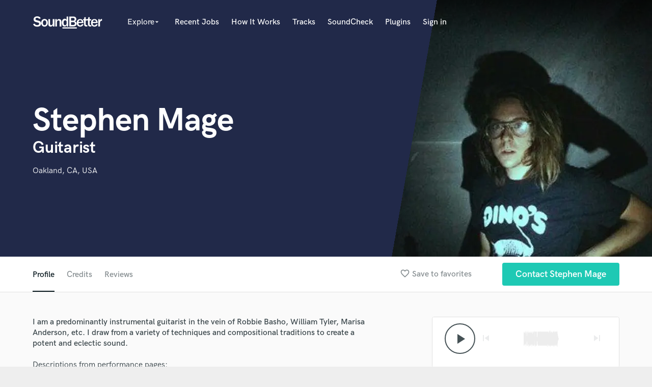

--- FILE ---
content_type: text/html; charset=utf-8
request_url: https://www.google.com/recaptcha/api2/anchor?ar=1&k=6Ldz1-ISAAAAAC-cNJnj4siHO0Gswu3die0mxASV&co=aHR0cHM6Ly9zb3VuZGJldHRlci5jb206NDQz&hl=en&v=PoyoqOPhxBO7pBk68S4YbpHZ&size=normal&anchor-ms=20000&execute-ms=30000&cb=du0kgv1j0wbg
body_size: 49356
content:
<!DOCTYPE HTML><html dir="ltr" lang="en"><head><meta http-equiv="Content-Type" content="text/html; charset=UTF-8">
<meta http-equiv="X-UA-Compatible" content="IE=edge">
<title>reCAPTCHA</title>
<style type="text/css">
/* cyrillic-ext */
@font-face {
  font-family: 'Roboto';
  font-style: normal;
  font-weight: 400;
  font-stretch: 100%;
  src: url(//fonts.gstatic.com/s/roboto/v48/KFO7CnqEu92Fr1ME7kSn66aGLdTylUAMa3GUBHMdazTgWw.woff2) format('woff2');
  unicode-range: U+0460-052F, U+1C80-1C8A, U+20B4, U+2DE0-2DFF, U+A640-A69F, U+FE2E-FE2F;
}
/* cyrillic */
@font-face {
  font-family: 'Roboto';
  font-style: normal;
  font-weight: 400;
  font-stretch: 100%;
  src: url(//fonts.gstatic.com/s/roboto/v48/KFO7CnqEu92Fr1ME7kSn66aGLdTylUAMa3iUBHMdazTgWw.woff2) format('woff2');
  unicode-range: U+0301, U+0400-045F, U+0490-0491, U+04B0-04B1, U+2116;
}
/* greek-ext */
@font-face {
  font-family: 'Roboto';
  font-style: normal;
  font-weight: 400;
  font-stretch: 100%;
  src: url(//fonts.gstatic.com/s/roboto/v48/KFO7CnqEu92Fr1ME7kSn66aGLdTylUAMa3CUBHMdazTgWw.woff2) format('woff2');
  unicode-range: U+1F00-1FFF;
}
/* greek */
@font-face {
  font-family: 'Roboto';
  font-style: normal;
  font-weight: 400;
  font-stretch: 100%;
  src: url(//fonts.gstatic.com/s/roboto/v48/KFO7CnqEu92Fr1ME7kSn66aGLdTylUAMa3-UBHMdazTgWw.woff2) format('woff2');
  unicode-range: U+0370-0377, U+037A-037F, U+0384-038A, U+038C, U+038E-03A1, U+03A3-03FF;
}
/* math */
@font-face {
  font-family: 'Roboto';
  font-style: normal;
  font-weight: 400;
  font-stretch: 100%;
  src: url(//fonts.gstatic.com/s/roboto/v48/KFO7CnqEu92Fr1ME7kSn66aGLdTylUAMawCUBHMdazTgWw.woff2) format('woff2');
  unicode-range: U+0302-0303, U+0305, U+0307-0308, U+0310, U+0312, U+0315, U+031A, U+0326-0327, U+032C, U+032F-0330, U+0332-0333, U+0338, U+033A, U+0346, U+034D, U+0391-03A1, U+03A3-03A9, U+03B1-03C9, U+03D1, U+03D5-03D6, U+03F0-03F1, U+03F4-03F5, U+2016-2017, U+2034-2038, U+203C, U+2040, U+2043, U+2047, U+2050, U+2057, U+205F, U+2070-2071, U+2074-208E, U+2090-209C, U+20D0-20DC, U+20E1, U+20E5-20EF, U+2100-2112, U+2114-2115, U+2117-2121, U+2123-214F, U+2190, U+2192, U+2194-21AE, U+21B0-21E5, U+21F1-21F2, U+21F4-2211, U+2213-2214, U+2216-22FF, U+2308-230B, U+2310, U+2319, U+231C-2321, U+2336-237A, U+237C, U+2395, U+239B-23B7, U+23D0, U+23DC-23E1, U+2474-2475, U+25AF, U+25B3, U+25B7, U+25BD, U+25C1, U+25CA, U+25CC, U+25FB, U+266D-266F, U+27C0-27FF, U+2900-2AFF, U+2B0E-2B11, U+2B30-2B4C, U+2BFE, U+3030, U+FF5B, U+FF5D, U+1D400-1D7FF, U+1EE00-1EEFF;
}
/* symbols */
@font-face {
  font-family: 'Roboto';
  font-style: normal;
  font-weight: 400;
  font-stretch: 100%;
  src: url(//fonts.gstatic.com/s/roboto/v48/KFO7CnqEu92Fr1ME7kSn66aGLdTylUAMaxKUBHMdazTgWw.woff2) format('woff2');
  unicode-range: U+0001-000C, U+000E-001F, U+007F-009F, U+20DD-20E0, U+20E2-20E4, U+2150-218F, U+2190, U+2192, U+2194-2199, U+21AF, U+21E6-21F0, U+21F3, U+2218-2219, U+2299, U+22C4-22C6, U+2300-243F, U+2440-244A, U+2460-24FF, U+25A0-27BF, U+2800-28FF, U+2921-2922, U+2981, U+29BF, U+29EB, U+2B00-2BFF, U+4DC0-4DFF, U+FFF9-FFFB, U+10140-1018E, U+10190-1019C, U+101A0, U+101D0-101FD, U+102E0-102FB, U+10E60-10E7E, U+1D2C0-1D2D3, U+1D2E0-1D37F, U+1F000-1F0FF, U+1F100-1F1AD, U+1F1E6-1F1FF, U+1F30D-1F30F, U+1F315, U+1F31C, U+1F31E, U+1F320-1F32C, U+1F336, U+1F378, U+1F37D, U+1F382, U+1F393-1F39F, U+1F3A7-1F3A8, U+1F3AC-1F3AF, U+1F3C2, U+1F3C4-1F3C6, U+1F3CA-1F3CE, U+1F3D4-1F3E0, U+1F3ED, U+1F3F1-1F3F3, U+1F3F5-1F3F7, U+1F408, U+1F415, U+1F41F, U+1F426, U+1F43F, U+1F441-1F442, U+1F444, U+1F446-1F449, U+1F44C-1F44E, U+1F453, U+1F46A, U+1F47D, U+1F4A3, U+1F4B0, U+1F4B3, U+1F4B9, U+1F4BB, U+1F4BF, U+1F4C8-1F4CB, U+1F4D6, U+1F4DA, U+1F4DF, U+1F4E3-1F4E6, U+1F4EA-1F4ED, U+1F4F7, U+1F4F9-1F4FB, U+1F4FD-1F4FE, U+1F503, U+1F507-1F50B, U+1F50D, U+1F512-1F513, U+1F53E-1F54A, U+1F54F-1F5FA, U+1F610, U+1F650-1F67F, U+1F687, U+1F68D, U+1F691, U+1F694, U+1F698, U+1F6AD, U+1F6B2, U+1F6B9-1F6BA, U+1F6BC, U+1F6C6-1F6CF, U+1F6D3-1F6D7, U+1F6E0-1F6EA, U+1F6F0-1F6F3, U+1F6F7-1F6FC, U+1F700-1F7FF, U+1F800-1F80B, U+1F810-1F847, U+1F850-1F859, U+1F860-1F887, U+1F890-1F8AD, U+1F8B0-1F8BB, U+1F8C0-1F8C1, U+1F900-1F90B, U+1F93B, U+1F946, U+1F984, U+1F996, U+1F9E9, U+1FA00-1FA6F, U+1FA70-1FA7C, U+1FA80-1FA89, U+1FA8F-1FAC6, U+1FACE-1FADC, U+1FADF-1FAE9, U+1FAF0-1FAF8, U+1FB00-1FBFF;
}
/* vietnamese */
@font-face {
  font-family: 'Roboto';
  font-style: normal;
  font-weight: 400;
  font-stretch: 100%;
  src: url(//fonts.gstatic.com/s/roboto/v48/KFO7CnqEu92Fr1ME7kSn66aGLdTylUAMa3OUBHMdazTgWw.woff2) format('woff2');
  unicode-range: U+0102-0103, U+0110-0111, U+0128-0129, U+0168-0169, U+01A0-01A1, U+01AF-01B0, U+0300-0301, U+0303-0304, U+0308-0309, U+0323, U+0329, U+1EA0-1EF9, U+20AB;
}
/* latin-ext */
@font-face {
  font-family: 'Roboto';
  font-style: normal;
  font-weight: 400;
  font-stretch: 100%;
  src: url(//fonts.gstatic.com/s/roboto/v48/KFO7CnqEu92Fr1ME7kSn66aGLdTylUAMa3KUBHMdazTgWw.woff2) format('woff2');
  unicode-range: U+0100-02BA, U+02BD-02C5, U+02C7-02CC, U+02CE-02D7, U+02DD-02FF, U+0304, U+0308, U+0329, U+1D00-1DBF, U+1E00-1E9F, U+1EF2-1EFF, U+2020, U+20A0-20AB, U+20AD-20C0, U+2113, U+2C60-2C7F, U+A720-A7FF;
}
/* latin */
@font-face {
  font-family: 'Roboto';
  font-style: normal;
  font-weight: 400;
  font-stretch: 100%;
  src: url(//fonts.gstatic.com/s/roboto/v48/KFO7CnqEu92Fr1ME7kSn66aGLdTylUAMa3yUBHMdazQ.woff2) format('woff2');
  unicode-range: U+0000-00FF, U+0131, U+0152-0153, U+02BB-02BC, U+02C6, U+02DA, U+02DC, U+0304, U+0308, U+0329, U+2000-206F, U+20AC, U+2122, U+2191, U+2193, U+2212, U+2215, U+FEFF, U+FFFD;
}
/* cyrillic-ext */
@font-face {
  font-family: 'Roboto';
  font-style: normal;
  font-weight: 500;
  font-stretch: 100%;
  src: url(//fonts.gstatic.com/s/roboto/v48/KFO7CnqEu92Fr1ME7kSn66aGLdTylUAMa3GUBHMdazTgWw.woff2) format('woff2');
  unicode-range: U+0460-052F, U+1C80-1C8A, U+20B4, U+2DE0-2DFF, U+A640-A69F, U+FE2E-FE2F;
}
/* cyrillic */
@font-face {
  font-family: 'Roboto';
  font-style: normal;
  font-weight: 500;
  font-stretch: 100%;
  src: url(//fonts.gstatic.com/s/roboto/v48/KFO7CnqEu92Fr1ME7kSn66aGLdTylUAMa3iUBHMdazTgWw.woff2) format('woff2');
  unicode-range: U+0301, U+0400-045F, U+0490-0491, U+04B0-04B1, U+2116;
}
/* greek-ext */
@font-face {
  font-family: 'Roboto';
  font-style: normal;
  font-weight: 500;
  font-stretch: 100%;
  src: url(//fonts.gstatic.com/s/roboto/v48/KFO7CnqEu92Fr1ME7kSn66aGLdTylUAMa3CUBHMdazTgWw.woff2) format('woff2');
  unicode-range: U+1F00-1FFF;
}
/* greek */
@font-face {
  font-family: 'Roboto';
  font-style: normal;
  font-weight: 500;
  font-stretch: 100%;
  src: url(//fonts.gstatic.com/s/roboto/v48/KFO7CnqEu92Fr1ME7kSn66aGLdTylUAMa3-UBHMdazTgWw.woff2) format('woff2');
  unicode-range: U+0370-0377, U+037A-037F, U+0384-038A, U+038C, U+038E-03A1, U+03A3-03FF;
}
/* math */
@font-face {
  font-family: 'Roboto';
  font-style: normal;
  font-weight: 500;
  font-stretch: 100%;
  src: url(//fonts.gstatic.com/s/roboto/v48/KFO7CnqEu92Fr1ME7kSn66aGLdTylUAMawCUBHMdazTgWw.woff2) format('woff2');
  unicode-range: U+0302-0303, U+0305, U+0307-0308, U+0310, U+0312, U+0315, U+031A, U+0326-0327, U+032C, U+032F-0330, U+0332-0333, U+0338, U+033A, U+0346, U+034D, U+0391-03A1, U+03A3-03A9, U+03B1-03C9, U+03D1, U+03D5-03D6, U+03F0-03F1, U+03F4-03F5, U+2016-2017, U+2034-2038, U+203C, U+2040, U+2043, U+2047, U+2050, U+2057, U+205F, U+2070-2071, U+2074-208E, U+2090-209C, U+20D0-20DC, U+20E1, U+20E5-20EF, U+2100-2112, U+2114-2115, U+2117-2121, U+2123-214F, U+2190, U+2192, U+2194-21AE, U+21B0-21E5, U+21F1-21F2, U+21F4-2211, U+2213-2214, U+2216-22FF, U+2308-230B, U+2310, U+2319, U+231C-2321, U+2336-237A, U+237C, U+2395, U+239B-23B7, U+23D0, U+23DC-23E1, U+2474-2475, U+25AF, U+25B3, U+25B7, U+25BD, U+25C1, U+25CA, U+25CC, U+25FB, U+266D-266F, U+27C0-27FF, U+2900-2AFF, U+2B0E-2B11, U+2B30-2B4C, U+2BFE, U+3030, U+FF5B, U+FF5D, U+1D400-1D7FF, U+1EE00-1EEFF;
}
/* symbols */
@font-face {
  font-family: 'Roboto';
  font-style: normal;
  font-weight: 500;
  font-stretch: 100%;
  src: url(//fonts.gstatic.com/s/roboto/v48/KFO7CnqEu92Fr1ME7kSn66aGLdTylUAMaxKUBHMdazTgWw.woff2) format('woff2');
  unicode-range: U+0001-000C, U+000E-001F, U+007F-009F, U+20DD-20E0, U+20E2-20E4, U+2150-218F, U+2190, U+2192, U+2194-2199, U+21AF, U+21E6-21F0, U+21F3, U+2218-2219, U+2299, U+22C4-22C6, U+2300-243F, U+2440-244A, U+2460-24FF, U+25A0-27BF, U+2800-28FF, U+2921-2922, U+2981, U+29BF, U+29EB, U+2B00-2BFF, U+4DC0-4DFF, U+FFF9-FFFB, U+10140-1018E, U+10190-1019C, U+101A0, U+101D0-101FD, U+102E0-102FB, U+10E60-10E7E, U+1D2C0-1D2D3, U+1D2E0-1D37F, U+1F000-1F0FF, U+1F100-1F1AD, U+1F1E6-1F1FF, U+1F30D-1F30F, U+1F315, U+1F31C, U+1F31E, U+1F320-1F32C, U+1F336, U+1F378, U+1F37D, U+1F382, U+1F393-1F39F, U+1F3A7-1F3A8, U+1F3AC-1F3AF, U+1F3C2, U+1F3C4-1F3C6, U+1F3CA-1F3CE, U+1F3D4-1F3E0, U+1F3ED, U+1F3F1-1F3F3, U+1F3F5-1F3F7, U+1F408, U+1F415, U+1F41F, U+1F426, U+1F43F, U+1F441-1F442, U+1F444, U+1F446-1F449, U+1F44C-1F44E, U+1F453, U+1F46A, U+1F47D, U+1F4A3, U+1F4B0, U+1F4B3, U+1F4B9, U+1F4BB, U+1F4BF, U+1F4C8-1F4CB, U+1F4D6, U+1F4DA, U+1F4DF, U+1F4E3-1F4E6, U+1F4EA-1F4ED, U+1F4F7, U+1F4F9-1F4FB, U+1F4FD-1F4FE, U+1F503, U+1F507-1F50B, U+1F50D, U+1F512-1F513, U+1F53E-1F54A, U+1F54F-1F5FA, U+1F610, U+1F650-1F67F, U+1F687, U+1F68D, U+1F691, U+1F694, U+1F698, U+1F6AD, U+1F6B2, U+1F6B9-1F6BA, U+1F6BC, U+1F6C6-1F6CF, U+1F6D3-1F6D7, U+1F6E0-1F6EA, U+1F6F0-1F6F3, U+1F6F7-1F6FC, U+1F700-1F7FF, U+1F800-1F80B, U+1F810-1F847, U+1F850-1F859, U+1F860-1F887, U+1F890-1F8AD, U+1F8B0-1F8BB, U+1F8C0-1F8C1, U+1F900-1F90B, U+1F93B, U+1F946, U+1F984, U+1F996, U+1F9E9, U+1FA00-1FA6F, U+1FA70-1FA7C, U+1FA80-1FA89, U+1FA8F-1FAC6, U+1FACE-1FADC, U+1FADF-1FAE9, U+1FAF0-1FAF8, U+1FB00-1FBFF;
}
/* vietnamese */
@font-face {
  font-family: 'Roboto';
  font-style: normal;
  font-weight: 500;
  font-stretch: 100%;
  src: url(//fonts.gstatic.com/s/roboto/v48/KFO7CnqEu92Fr1ME7kSn66aGLdTylUAMa3OUBHMdazTgWw.woff2) format('woff2');
  unicode-range: U+0102-0103, U+0110-0111, U+0128-0129, U+0168-0169, U+01A0-01A1, U+01AF-01B0, U+0300-0301, U+0303-0304, U+0308-0309, U+0323, U+0329, U+1EA0-1EF9, U+20AB;
}
/* latin-ext */
@font-face {
  font-family: 'Roboto';
  font-style: normal;
  font-weight: 500;
  font-stretch: 100%;
  src: url(//fonts.gstatic.com/s/roboto/v48/KFO7CnqEu92Fr1ME7kSn66aGLdTylUAMa3KUBHMdazTgWw.woff2) format('woff2');
  unicode-range: U+0100-02BA, U+02BD-02C5, U+02C7-02CC, U+02CE-02D7, U+02DD-02FF, U+0304, U+0308, U+0329, U+1D00-1DBF, U+1E00-1E9F, U+1EF2-1EFF, U+2020, U+20A0-20AB, U+20AD-20C0, U+2113, U+2C60-2C7F, U+A720-A7FF;
}
/* latin */
@font-face {
  font-family: 'Roboto';
  font-style: normal;
  font-weight: 500;
  font-stretch: 100%;
  src: url(//fonts.gstatic.com/s/roboto/v48/KFO7CnqEu92Fr1ME7kSn66aGLdTylUAMa3yUBHMdazQ.woff2) format('woff2');
  unicode-range: U+0000-00FF, U+0131, U+0152-0153, U+02BB-02BC, U+02C6, U+02DA, U+02DC, U+0304, U+0308, U+0329, U+2000-206F, U+20AC, U+2122, U+2191, U+2193, U+2212, U+2215, U+FEFF, U+FFFD;
}
/* cyrillic-ext */
@font-face {
  font-family: 'Roboto';
  font-style: normal;
  font-weight: 900;
  font-stretch: 100%;
  src: url(//fonts.gstatic.com/s/roboto/v48/KFO7CnqEu92Fr1ME7kSn66aGLdTylUAMa3GUBHMdazTgWw.woff2) format('woff2');
  unicode-range: U+0460-052F, U+1C80-1C8A, U+20B4, U+2DE0-2DFF, U+A640-A69F, U+FE2E-FE2F;
}
/* cyrillic */
@font-face {
  font-family: 'Roboto';
  font-style: normal;
  font-weight: 900;
  font-stretch: 100%;
  src: url(//fonts.gstatic.com/s/roboto/v48/KFO7CnqEu92Fr1ME7kSn66aGLdTylUAMa3iUBHMdazTgWw.woff2) format('woff2');
  unicode-range: U+0301, U+0400-045F, U+0490-0491, U+04B0-04B1, U+2116;
}
/* greek-ext */
@font-face {
  font-family: 'Roboto';
  font-style: normal;
  font-weight: 900;
  font-stretch: 100%;
  src: url(//fonts.gstatic.com/s/roboto/v48/KFO7CnqEu92Fr1ME7kSn66aGLdTylUAMa3CUBHMdazTgWw.woff2) format('woff2');
  unicode-range: U+1F00-1FFF;
}
/* greek */
@font-face {
  font-family: 'Roboto';
  font-style: normal;
  font-weight: 900;
  font-stretch: 100%;
  src: url(//fonts.gstatic.com/s/roboto/v48/KFO7CnqEu92Fr1ME7kSn66aGLdTylUAMa3-UBHMdazTgWw.woff2) format('woff2');
  unicode-range: U+0370-0377, U+037A-037F, U+0384-038A, U+038C, U+038E-03A1, U+03A3-03FF;
}
/* math */
@font-face {
  font-family: 'Roboto';
  font-style: normal;
  font-weight: 900;
  font-stretch: 100%;
  src: url(//fonts.gstatic.com/s/roboto/v48/KFO7CnqEu92Fr1ME7kSn66aGLdTylUAMawCUBHMdazTgWw.woff2) format('woff2');
  unicode-range: U+0302-0303, U+0305, U+0307-0308, U+0310, U+0312, U+0315, U+031A, U+0326-0327, U+032C, U+032F-0330, U+0332-0333, U+0338, U+033A, U+0346, U+034D, U+0391-03A1, U+03A3-03A9, U+03B1-03C9, U+03D1, U+03D5-03D6, U+03F0-03F1, U+03F4-03F5, U+2016-2017, U+2034-2038, U+203C, U+2040, U+2043, U+2047, U+2050, U+2057, U+205F, U+2070-2071, U+2074-208E, U+2090-209C, U+20D0-20DC, U+20E1, U+20E5-20EF, U+2100-2112, U+2114-2115, U+2117-2121, U+2123-214F, U+2190, U+2192, U+2194-21AE, U+21B0-21E5, U+21F1-21F2, U+21F4-2211, U+2213-2214, U+2216-22FF, U+2308-230B, U+2310, U+2319, U+231C-2321, U+2336-237A, U+237C, U+2395, U+239B-23B7, U+23D0, U+23DC-23E1, U+2474-2475, U+25AF, U+25B3, U+25B7, U+25BD, U+25C1, U+25CA, U+25CC, U+25FB, U+266D-266F, U+27C0-27FF, U+2900-2AFF, U+2B0E-2B11, U+2B30-2B4C, U+2BFE, U+3030, U+FF5B, U+FF5D, U+1D400-1D7FF, U+1EE00-1EEFF;
}
/* symbols */
@font-face {
  font-family: 'Roboto';
  font-style: normal;
  font-weight: 900;
  font-stretch: 100%;
  src: url(//fonts.gstatic.com/s/roboto/v48/KFO7CnqEu92Fr1ME7kSn66aGLdTylUAMaxKUBHMdazTgWw.woff2) format('woff2');
  unicode-range: U+0001-000C, U+000E-001F, U+007F-009F, U+20DD-20E0, U+20E2-20E4, U+2150-218F, U+2190, U+2192, U+2194-2199, U+21AF, U+21E6-21F0, U+21F3, U+2218-2219, U+2299, U+22C4-22C6, U+2300-243F, U+2440-244A, U+2460-24FF, U+25A0-27BF, U+2800-28FF, U+2921-2922, U+2981, U+29BF, U+29EB, U+2B00-2BFF, U+4DC0-4DFF, U+FFF9-FFFB, U+10140-1018E, U+10190-1019C, U+101A0, U+101D0-101FD, U+102E0-102FB, U+10E60-10E7E, U+1D2C0-1D2D3, U+1D2E0-1D37F, U+1F000-1F0FF, U+1F100-1F1AD, U+1F1E6-1F1FF, U+1F30D-1F30F, U+1F315, U+1F31C, U+1F31E, U+1F320-1F32C, U+1F336, U+1F378, U+1F37D, U+1F382, U+1F393-1F39F, U+1F3A7-1F3A8, U+1F3AC-1F3AF, U+1F3C2, U+1F3C4-1F3C6, U+1F3CA-1F3CE, U+1F3D4-1F3E0, U+1F3ED, U+1F3F1-1F3F3, U+1F3F5-1F3F7, U+1F408, U+1F415, U+1F41F, U+1F426, U+1F43F, U+1F441-1F442, U+1F444, U+1F446-1F449, U+1F44C-1F44E, U+1F453, U+1F46A, U+1F47D, U+1F4A3, U+1F4B0, U+1F4B3, U+1F4B9, U+1F4BB, U+1F4BF, U+1F4C8-1F4CB, U+1F4D6, U+1F4DA, U+1F4DF, U+1F4E3-1F4E6, U+1F4EA-1F4ED, U+1F4F7, U+1F4F9-1F4FB, U+1F4FD-1F4FE, U+1F503, U+1F507-1F50B, U+1F50D, U+1F512-1F513, U+1F53E-1F54A, U+1F54F-1F5FA, U+1F610, U+1F650-1F67F, U+1F687, U+1F68D, U+1F691, U+1F694, U+1F698, U+1F6AD, U+1F6B2, U+1F6B9-1F6BA, U+1F6BC, U+1F6C6-1F6CF, U+1F6D3-1F6D7, U+1F6E0-1F6EA, U+1F6F0-1F6F3, U+1F6F7-1F6FC, U+1F700-1F7FF, U+1F800-1F80B, U+1F810-1F847, U+1F850-1F859, U+1F860-1F887, U+1F890-1F8AD, U+1F8B0-1F8BB, U+1F8C0-1F8C1, U+1F900-1F90B, U+1F93B, U+1F946, U+1F984, U+1F996, U+1F9E9, U+1FA00-1FA6F, U+1FA70-1FA7C, U+1FA80-1FA89, U+1FA8F-1FAC6, U+1FACE-1FADC, U+1FADF-1FAE9, U+1FAF0-1FAF8, U+1FB00-1FBFF;
}
/* vietnamese */
@font-face {
  font-family: 'Roboto';
  font-style: normal;
  font-weight: 900;
  font-stretch: 100%;
  src: url(//fonts.gstatic.com/s/roboto/v48/KFO7CnqEu92Fr1ME7kSn66aGLdTylUAMa3OUBHMdazTgWw.woff2) format('woff2');
  unicode-range: U+0102-0103, U+0110-0111, U+0128-0129, U+0168-0169, U+01A0-01A1, U+01AF-01B0, U+0300-0301, U+0303-0304, U+0308-0309, U+0323, U+0329, U+1EA0-1EF9, U+20AB;
}
/* latin-ext */
@font-face {
  font-family: 'Roboto';
  font-style: normal;
  font-weight: 900;
  font-stretch: 100%;
  src: url(//fonts.gstatic.com/s/roboto/v48/KFO7CnqEu92Fr1ME7kSn66aGLdTylUAMa3KUBHMdazTgWw.woff2) format('woff2');
  unicode-range: U+0100-02BA, U+02BD-02C5, U+02C7-02CC, U+02CE-02D7, U+02DD-02FF, U+0304, U+0308, U+0329, U+1D00-1DBF, U+1E00-1E9F, U+1EF2-1EFF, U+2020, U+20A0-20AB, U+20AD-20C0, U+2113, U+2C60-2C7F, U+A720-A7FF;
}
/* latin */
@font-face {
  font-family: 'Roboto';
  font-style: normal;
  font-weight: 900;
  font-stretch: 100%;
  src: url(//fonts.gstatic.com/s/roboto/v48/KFO7CnqEu92Fr1ME7kSn66aGLdTylUAMa3yUBHMdazQ.woff2) format('woff2');
  unicode-range: U+0000-00FF, U+0131, U+0152-0153, U+02BB-02BC, U+02C6, U+02DA, U+02DC, U+0304, U+0308, U+0329, U+2000-206F, U+20AC, U+2122, U+2191, U+2193, U+2212, U+2215, U+FEFF, U+FFFD;
}

</style>
<link rel="stylesheet" type="text/css" href="https://www.gstatic.com/recaptcha/releases/PoyoqOPhxBO7pBk68S4YbpHZ/styles__ltr.css">
<script nonce="kpEb7D-GAc90AnjMlRF9DA" type="text/javascript">window['__recaptcha_api'] = 'https://www.google.com/recaptcha/api2/';</script>
<script type="text/javascript" src="https://www.gstatic.com/recaptcha/releases/PoyoqOPhxBO7pBk68S4YbpHZ/recaptcha__en.js" nonce="kpEb7D-GAc90AnjMlRF9DA">
      
    </script></head>
<body><div id="rc-anchor-alert" class="rc-anchor-alert"></div>
<input type="hidden" id="recaptcha-token" value="[base64]">
<script type="text/javascript" nonce="kpEb7D-GAc90AnjMlRF9DA">
      recaptcha.anchor.Main.init("[\x22ainput\x22,[\x22bgdata\x22,\x22\x22,\[base64]/[base64]/[base64]/KE4oMTI0LHYsdi5HKSxMWihsLHYpKTpOKDEyNCx2LGwpLFYpLHYpLFQpKSxGKDE3MSx2KX0scjc9ZnVuY3Rpb24obCl7cmV0dXJuIGx9LEM9ZnVuY3Rpb24obCxWLHYpe04odixsLFYpLFZbYWtdPTI3OTZ9LG49ZnVuY3Rpb24obCxWKXtWLlg9KChWLlg/[base64]/[base64]/[base64]/[base64]/[base64]/[base64]/[base64]/[base64]/[base64]/[base64]/[base64]\\u003d\x22,\[base64]\x22,\[base64]/DrsKqIBgmFj/ClcKZDMOowo3DtMOFfsKbw4w5NsKGwqIMwrPCpMKmSG1wwpkzw5FDwoUKw6vDhsK0T8K2wrdWZQDCi0cbw4AfYwMKwog9w6XDpMOUwoLDkcKQw64zwoBTGE/DuMKCwoPDjHzClMOxbMKSw6vCv8KDScKZLsOQTCTDjMKhVXrDu8KVDMOVUE/Ct8O0WcOCw4hbfMKDw6fCp1FPwqk0RCUCwpDDkEnDjcOJwpDDvMKRHwxbw6TDmMOiwpfCvHXCthVEwrt+W8O/YsOewpnCj8KKwp3CmEXCtMOeS8KgKcKowrDDgGthf1h7YMKYbsKIMsK/wrnCjMOrw7Uew65Kw63CiQcMwoXCkEvDuHvCgE7Ct147w7PDiMK2IcKUwqdFdxcfwovClsO0JXnCg2BAwo0Cw6dACMKBdG8EU8K6DWHDlhRdwqATwoPDlsONbcKVHcOAwrt5w73CvsKlb8KNaMKwQ8KUNFoqwrzCm8KcJT7ChV/DrMK9c0ANRjQEDQvCgsOjNsOhw6NKHsKGw4BYF0bClj3Co3zCkWDCvcOnUgnDssO/JcKfw68rb8KwLjXCtsKUOB4TRMKsNi5ww4RQWMKAcRLDhMOqwqTCpR11VsK1XQszwpEvw6/ChMO/MMK4UMOzw6ZEwpzDgcKbw7vDtVwLH8O4wqt+wqHDpGMqw53DmwTCtMKbwo4CwrvDhQfDkRF/w5ZOZMKzw77Cg03DjMKqwoXDjcOHw7soIcOewoczP8KlXsKKYsKUwq3DvwZ6w6FrTF8lLUwnQQ/DncKhISXDhsOqasOVw5bCnxLDqcK1bh8bLcO4TwsHU8OIOTXDig89M8Klw53CksKfLFjDjF/DoMOXwrHCg8K3ccKhw7LCug/[base64]/[base64]/w7XDgkZkVMK5OsKgw7V1wrrCkMKIw6RKcQtnw47DnlhtAQzCqWQHMsKew5UewqnCrApZworDjgnDkcO5wrrDr8O1w6PDpsKtwpJAScKdDQrChMOrGcKXVcKMwow3w5TDukZ9wq3DkU1bw6nDsV5iVQ/[base64]/aDtGwobDphbCpMO8w4A6wqPCtmjDoC8/e2XDuQrDjlw1a0bDry3Cj8KXwpXCgsKWwrwrS8OmHcOPwpTDlizDlWbDnSPCnhfDu3HCjMOQw6RFwq5Vw7ZWTgjCkcOfwqPDpMO+w5bCh3zDhcOBw7pMPgonwpk+w4NDSQbCl8Obw7k3wrV3Mw/DicKEYcK6cV8mwrZ2aU3CncKLwprDo8OAXUXCtC/[base64]/[base64]/CjhLDgTbDv1RyMsO3OzASw7HCosOWFsKGA2MfFMKlw70Rwp3DtcOfd8OzRHbDvE7CusK2NcOTR8Kzw5cNwrrCuiwhSsK/[base64]/CnsOBEsKiwrIsw7/ChGXCiMOfHgDCl8Ovwo/CgGQ6w5QHwo/ChXDCn8OLw7dewqo/[base64]/[base64]/DsSDCpcKcwoszXxcVOH83wpQHw5cbw7VFw55zNCUqEGzCmycswp9/wq9Bw6PCicO7w5bDuAzCh8KaExrDpCrDmMKPwqZqwo00bzTCncO/[base64]/P8KfYUXDnRDDhXVsw6TCgsKww7BQPWAlOcOzB1HCtsKhwpDDuWdJfsOIVTnCgnJGwr7CssKxRyXDjXV1w4/CvgXCv251AlbCrjUOAFARM8OXw7LDsAHCiMK1Hldbw7lnwqvDpFAcL8OeIDjDg3YTw5PCnQo/[base64]/DmMKCwoV6woHDtGTDlSPDqyU1C8KULx5WNcKrE8Kqw5LDgcKYdVBXw7rDqcKMwpFFw7XCtsK3YWLDosKnVQnDnk0xwr8XasKdZ1Rsw5U5wosiwpvDthbDmhEtw5LDocKywo1ARMOfw47DvcKiwp/[base64]/ClmnDncKTM3lFw6/DiCB+wppMIy/DsQRNwpXDry7CjU1veHlcwq/[base64]/PMOFa8Kgwq/DocKkXRlfw6jClcOjCRbDtcOjJcKofsOuwpBsw5h5S8OdwpDDrcOEZMKoPxfCvhrCi8OPwqtVwqN2w4sow4nCpgPDoG3CjAXCsCzDpMO7TMObwonDssO3wq7DpMOlwq3DsWoUdsOWJijCrSUvwoPDr1AIw7E/O2zDoUjCvnTCrcOSJsO0C8OHRcODawUBOX0pwoRAHsKEwrrChX0zw5MZw7DDgcKeSsOCw50Tw5PDnRDClhA2JS/Dp0PCiQkfw7A5w7EJVzjDncO4w5HDk8OJw6MjwqzDsMOtw6VIwpcZfcO/bcOSDcKmdsOSwrjCusOEw7fDmsKIZmpkN3slwoHCscKyE1DDlmt1DMKnI8Oxw4PChcK2MMOtAsK5wobDt8O2wpHDscOoeAF/w4kVwr07Z8KLJ8OcU8Ogw75qDMOrH0fCqnzDtMKCwotTYATCqifDsMKuYMOYCcO1KMO5w6l/KsK0Pm8nGBrDunTDtMK7w4VGLlnDm2VBbAE8ex0xAcO8wrjCk8ORXsOPYXwzDWXCmsOwZ8OfXMKYwp4tCcKvwrJ/Q8O9wpImDVgtKi4XRFM6SsOcaVfCtkfCmQoLw7lYwp/CjcOoFU09w5xLa8KtwofCjsKQw7HCqsOxw53DjMOpIsO9wr9ywr/Cg1PCgcKjXMOJecOLCgHCnWFRw7s0WsKTwrbDgGkEwr0VRsKIHkXDqsOqw4JuwpLCgmwkw6fCukZ4w5/DoSYQwrE9w6loKWPClsO7I8OCw40iwo/CqcK+w5zCpDLDmsK5TsKmw6rCjsKySMO6wqTCg2TDn8KMMgXDuToqYMOhwpTCjcO4KzRZwr5AwrUOJnk9bMKRwoPDhMKjwp7CvFnCrcOrw4xSFgDCvcKRSsKBwoHCqAQ3wqLClcOewoIrCMOPwq9PNsKjZSLCgcOIGwHChWDCmS/DngjDlMOFw5c7wr/Dq15MTCZSw5bDrknCgzJnIk80FsOOXsKGVmnDj8OrP28JUyPDjk3DtMO/w78nwrLDoMK+wrknw7oxw7jCvwjDtsKkb1bCgxvClkIXwo/DoMKnw7hvdcOyw4rCi30mw7vCpMKmwpIHw7vCgH5vdsOvHSbDi8KhIcOXw5oWw540FCLDjsOZBiXCsTxAw7EBEMOwwr/Dv37DkMKDwpEJw5/DnxgcwqcLw4nCoh/DnlTDi8K/w4HCnHjDmcKiwofCocObwr0bw6/DsihOTEpTwqdRJsKWYsK5OsOXwpVTawTCqFPDtDHDs8KnemfDoMOnwpXCjw9Fw7jCl8OGRXbCtEQRHsK/ZwbCg1sXGnF5AMOJGm45akjDuUnDjG/[base64]/DgELCoTwiDFzCusKJw5bClxFRw5rDtsKQMl1/w5/CtjU7wq3Dol1Cwq/DhMKWd8K3w6J0w7sRA8ONBh/[base64]/DpSvDkxvCksKSCzzDpQHCs2jDscKAwpDCmR0VF29gciscS8K4ecOtw4nCr2LDnHsgw67CrExdFHPDmSDDssORwrPCtGwCUsOswqopw6tpwqbDvcKew4czfcOHGyERwp1qw6fCjcK/[base64]/Di8ObKsKWHcO9woPDoRo5XF7DlmMsw710wonDtMKpGsK8E8KgOsOew6rCi8OpwpViw54Aw7/DvnbCvhkIYE5kw4EIw5PCvjtCfT4bfSc5wos2fHRJFMOSwo3CgnzCpgUKH8Otw4R5w7w7wqfDuMOJwpI+NWTDjMKSFVrCsU8WwppywrLChMK6U8Osw7NRworCkF9HI8Klw5jCulfDjx/Du8KDw5VXw6lxK0gew7nDqcKlw57Cqxx1wovDk8KUwrFcA2xDwovDikTCkCJvw6XDuiTDoXBDw6zDrTLClUcvw5bCpyvDlcOMc8ODdsKZw7TDtxXCqcOBecOxVXZXwq/Dm3PCu8KCwp/[base64]/w6cgAsO9WSjDt8KbRcOiwpdMScOVw6bCh8O5VjvDicKPwo1vwqHChsOgRFssE8KYw5bDgcKDwp8QEXtfFw9BwqHClcK/wobDucOAXMKnCMKZwoLDh8OFC0tRwo44w7NUDQx3w7PChWHCvg0IZMO3w5tJPnEbwrnCp8K/IWDDs0k3fyF2b8K8f8Krwq7DgMOtw4IyIsOgwonDtMOrwpozEUQDW8Kfw5dhHcKOKAnCtX/[base64]/[base64]/CjcKxwpLCgMKBw6XClh3Cu0jDssKvQ8KJw67CtsKNG8K+w4LCsSZ2wrExG8KXw5AowpdFwovCjMKfD8KywrBIwr4LAgHDvcO5w5zDukwFwrbDt8KNE8O+wqQWwqvDuSvDmMKEw5LCrMKbBADDpB3DksO1w4IDwqbDlMKNwotiw70aJ1HDp0XCknbDu8O4J8Kuw7APEA/CrMOhwoZPcDfDi8OXw67DgnTDgMOzwoPDisKARz9vC8KkERbCn8O8w5AnKcKNwolDwpwcw5jCiMKeTEfCrsOCV2w2GMOzw6Z6PXFzNwDCj1PDki4qw5J0wrlzJy0zMcOcwo5VLDbCtyfDq081w6dMd2LClMOnBEHCuMKzRnfDrMKywpVaUH5JLUEjKQXDn8OZwr/[base64]/CkSvChmDDvFjDvcKjeMKgbDh2wpXDpUTDujY6dEjCkjnDscOswrvDjsOgT3tCwr/DhsKodEfChcKgw4QRw4sRcMKJJ8KPPsO3wqUNScOcw6krw5nDinMKBwpBJ8Oaw69UG8OvQwMCO2glSsKkXsO9wrI+w7omwpILZsO8LcKXMsOsTWTCigZvw7Nswo3CmsKrTzJpeMKywq04dFTDqX7CvBDDtDBGIy7Csj4ZfsKUEsKHGXjCo8K/wrHCvEbDgsOsw6c6WTpNwrx1w7/CvklEw6LDnX0Ufz/[base64]/C8OAw6sfw6M3KyFswq4/wp9mXz7DhSIDEsKTDMOpccKswoMFw74PwonChkxwT3TDl1JJwrBODDpjBsKPw7DDqnQ8TGzCimzClsOnO8OUw57DmcOfQiQJECBWQU/DinDCk1DDhAQ6w4paw4gtwqpTSh8fCsKZRTdZw4J4FAjCq8KnGGbCscO6acK7d8O5wonCucK9wpcMw4pDwrc2XsOEScKWw4bDhsOuwqUWJ8Khw4tOwqLCjsOhP8OywqNgwqpNTH9jWT0Rwr7DtsK/DMKiwoU/[base64]/ClcKvcsO2wrLDkncyGMODbMKRwrl4w4jDgcOEXmTDqcKrGDPCqcOpeMK3Fyxxw7/CjgzDjHXDnsK1w5vCjMK7bFYuIsOKw45YQEFcwqrCtDMZdsOJw6PChMKzRlPDgR87XDXCtyjDh8KKwrDCmTvCjMK7w4nCs0LCtSHDim83RMO3MjtjOl/[base64]/DoyDCicKNf8K/[base64]/Dp8KPw5dyOsKFDx1WwoUhBsKRw4/DgBZ/wp/Dgmouwrs4wrHCq8OjwoTCicOxw4zDuEszwoDDtR4Obg7CosKtw4UUElskEW/DliTCplEiw5UlwrPCiyIowpvCtgPDiXXCjsOifQbDtUPDgT4XTzjDtsKGcUp0w5/DvWnDhQ/CpAlqw5fDpcOnwqHDhiknw6orVsO5J8O1w7/Cv8OjScKAZ8O1wo/DtMKTAMOIGMOQIsOCwovDm8KVw64qwqPDpCExw45Cwr08w4Y0wp7DkCDDnALDgsOmwp/CslgLwonDiMOwZm5Mwq3Dl2rCijXDvznDvGJgwqMRw5Mhw5MqDAhDN0UhB8OeBsOTwoczw5/Cj1JxbBUew4LCuMOcNcOZfmEuwqLDr8Kzw7nDnsO/wqcXw7jDtcOPJ8K+w7rCisK+bUsKw4HClijCugDCpkXCuwPDqX7Ch0tYfXtew5NcwozDhRFvwqfCmsKrwr/DicOBw6Qtwo4DR8OswrZcdEUJw5QhH8ODw78/w44GXSMDwoxWJgPChMK7Yy0JwojDlhfDkcOYwqTCncK3wrrDpcKhBMKGWcK1wporMB9GLyPDj8KUQMOMYcKILcKswrfDrhrCnz7DjV5adE9PH8K6cCXCtQLDqnnDtcOidsO6AMOywooSeUzDlMOnw57DgcKmPMKuwqR+wpXDnmDClwJEclxIwrXDisO1wq/[base64]/Dm8KvH2jCn1kswrDCmcKyw49NVBHCtS0sw5NYwrrDiyh5DcOpQR3DlsKhwodiVzJQdMK1wr4Gw4vCrcORwptkw4LDhxsdw5JWDsO0VMO0wp1vw6jDvcKIw5vClGBMelDDgA8rOMOTw7XDom0oE8OhC8KQwqbCmSF2JQLDhMKZCTzCpxwcK8KGw6nCmcKEVWPDiE/Cv8KsHcOdAn7DvMOrK8Kcw4TCoRJqw6jDvsOhbMKUPMOswprChHdiHkbCjibCtTIowrgbw5fDp8KsX8K8OMK+wqcUDFZZwpfCqsKcw5jCtsOLwq8EAkddEMKXdMO3woNeLD4iwpAkw5jDtsOkwo0VwqDDg1RQwqjCkhglw6/DtcKUD1LDt8OYwqRhw4fDvwrCvnLDt8Kbw69Hw4jCqUPDksO3w55TUcOICGHDvMKRw7luIMKeIsKmwpAZw6YcK8KdwpE2w69dFTLDsmcVwp0vZyDCthByMyLCqz7CpWItwqcEw4/DkmdDAsO3WMKMOBjCuMOMwpPCg1IjwrfDlcO2CcOQKsKGYGIVwrLCpcKdGcK3w5oAwo0gwrPDk3nCp1MJPUYsf8OBw5EyYMOpw5zCi8K0w6kVbzlow6DDoQ3Ck8OlSFNsWhDCtg3CkBsjSg9Fw5PDhjZVOsOdbsKJCCPCiMOMwqnDqQ/DqMOgDFDDrMKbwqN/w6k3WmZieALCqcOsFsOdcldiE8OzwrpWwpHDuQ/Djlk6wpjClcOQBsKWDnbDlilXw4Vaw67Dr8KOT0zCqHVmAsKFwq7DrcODXMO+w6/CrmrDrBFJTsKLYwFoXMKJVsKDwp4dwow+wpzCnMKhw6/Cm2pvw4nCkkp6FMOmwqNmIMKjPBwMQMOUw7zDqMOqw47Cm3vCnsK1wrTCo17DuHHDmB/DkcKsE0vDvSnClg/DrAZcwrxrwoNGwrzDjHk3wo3CuHd/w73DoFDCpxjCgV7DlMK4w4Ipw4jCvMKWCDjCu3fDuTdXFGTDjMKAwrHCmMOUHcKZw60hwobCmjVyw6LDp1xnRcOVw6LCnsKmR8KcwoAaw5/DicObQcOGwoDChDTDhMOhGUEdAE8rwp3CowPDnMOtwqZcw5/Dl8KEwpvCuMOrw7gnP31jwo4jw6FRKAtXWsK8fAvCrj0PCcOEw7knwrdNw5rCn1vCqcKGMwLDhsOWwro7w70UHMKrwoXCt1suOMKKwpEYTibCsVVUw5nCvWDDrMKNO8OUKMKYFcKYw5gRwoLCosOLH8OQwovCucOkVXhrw4Yowr/[base64]/wqZNwq5SesKNw6XCjcOWw69Vw5vDkMKkwr7DuSvCuWXCrmPCo8OKw7TDsV3DlMO8wrvDl8OJAUAwwrdgw7ZAMsOYZQPClsK7XAfCsMOvEG7Cmz3Dh8KwAcOGS3AUwpjCmnQzw5Aiw6MQwofCmALDm8KtOsK8w68qZgQVE8O/TcKHMErCkSN5wqkRP3Apw5bCp8KhUV7CvTbClMKVD2nDosOIeTAlNsK0w6zCqDB3w5nDhsKhw6DCuEolSsOIPx0GUTsmwqE0fWh1YsKAw7lPFVZofXPDu8KewqzCjMKIw60nXxILw5PCsALCiUbDtMO/[base64]/wodiFcOOQMK1w48zWMOrO3AhwrnCm8KqwoJtw6TDh8K8JnfCnWHCpFoQJcKPw74uwqvCs0g5SWA3OmUhwoVYJlpKPsOMJFs+MX/CrMKRFMKCwoLDvMO0w43ClC0iL8KGwrDDtD9mAcO+w7NcCXTCrBpUUksow5nDlMO7w43DvUvDrWltIMKWGnAHwpnCvEZlw7HDvAbCqywzw4/ClXBOWmLDqj9RwqLDkzrCgsKmwpkkW8K2wpVYCw7DpnjDiR5ABcKew74cf8O5LDgWGjBZEDTCgndYFMKvD8O7woUTNU8kwpM6wpDClUhCLsOgd8KtYB/DoDVoUsOAw4zDnsOCGMOMwpBdw63Dqws4EHkWFcO+E13CmcOkw7gjF8OlwqR2JFU6w4TDp8O2w7/[base64]/M3XCrDVAwod6UBkmB8KoQBxlTALDjxF/bBJeZEg+U3JYGS/DmSQXc8Krw6h2w5DCmcO2U8Olw5gywrt0YUbDjcOHwp1JRhTCgDw0woDDs8KwUMOzwpJ/UcKQwpTDvsOxwqLDnD/Cm8KOw4ldciLDp8KUZMOFHsKhbTh0OR18GmzCjMKnw4fCngzDksKNwrFCc8ODwqsbN8KbfcKbAMOfeg/DgQrDncOvNjLDhcOwLnY+CcKRbA9tc8OaJz3DmMKHw4E8w7nCqMKTw6Y6wpwhw5LDvD/Dgz/[base64]/CszzCrcOxWi15w43DocO9wr1jw4dOJkxrfDl5BMKBw4Fjwqomw5bCuXJIw4giwqh+wpYuwqXCssKTNcOfBUJOJMKDwrhVbcOhw43DpsOfw75+EcKdw642KAFTd8KxN3fCjsOvw7Nww5J1woHDkMKyHsOdaFPDnsK+wpQcMMK/QShTRcKYehZTYWNtL8KSYnnCtivCqiteCljCpUgxwrFEwpMnwovCgcO2wqnCucKacMK/FW/Dqg7DlxM3F8K7UsKlfjQQw67DvitZc8ONw5VMwpoTwqJswp0Xw7/DvcOhb8KCUMOyT1EZwrBDw4A3w6LDrlUlBn3DjEA6YWZtw5dcHCs/[base64]/CtcK3wo7CgXzChEcZw63DksOJV8Kkw5jDucK4w7PCsBjDiyI/FMKMH3nCpljDu1UXLsK5JhwDw5VuSQZJFMKGwrjDoMK8IsKswpHDoAcBwq4JworCsDvDi8OUwopcwoHDmzjDribCixp+JsK9Kh/CmB/Dmj7Cv8Oow4Mew6LCmsKWAijDoBxKw49cTMKYEknCuWkmXjfDpMKpXllvwqdrw7V6wqcSwpA0QcKyEcOjw7ABw44GC8KyNsO5wq4RwrvDk2Jawo59wpfDgcK2w5zClxZpw6zDusO8L8K+w6/CpcOzw4o+Fy4/WsKIfMKlJlBQw5EbUMOhw6vDlUhpMQPChMKVwrF1LsKxe1zDssKxNm1cwolYw6PDpkvCjmRuCRvCiMKuCcOawrkeLihBGyYKPMKpw4F/[base64]/wqY/[base64]/DqsO4BsK/[base64]/CmkAcPBtnA343RMOTwqAXwpkIZ8O0w6gCw5xbOCXCtMKnw7xtwoV6EcOTw6jDmxolwrjDojnDrixTHE85w6cUHcKaX8Kgw5sSwqwNE8K4wq/[base64]/JMKWVMKMQcOtw4LDtsO2w7PCpcKMGcO+fMOiw4zCr1gcwrbDuDfDqMK+TkvCnVwYDcKjUcO4wo7Dug5TVsOzG8OLwoESb8OEWUMIdy/DlA0JwpjCvsKmw4RAw5kXOkI8ADPCumbDgMKXw518RjdVwpvDpTPDiwNINFpYQ8OTwowXPg1EW8OYwrbChsOxbcKKw4cmNmUPIMOzw5sXRcK5w5DDr8OMWsOZLjIiwqfDiHvDkMOqIzvCtcOxV2gkw4nDl3/Dum/DhlUswrBqwqsFw6lbwprCpTnCvC7DrDNuw7l6w4QWw4zDnMKzwoPCgcOiNEzDusOsaS0Zw6J1w4J/wqR6w4AnEn11w6HDjcOzw6PCv8OPwrtFKVF+w5ZMZk7CvsO2wqTCgMKCwqQMw5IVD2V3CTItPHd/[base64]/Do0jDpSFhwofDlSV8w51DSMK2wqFeSMK7ZMOcXmxAw701ecOBD8O0BsK1UsODcMKKZA4SwqhNwoDCs8OZwqjCgMOJM8OEVcO/c8KYwqLDoiYdEcKvEsKqDcOswq4Ew7XDq0/[base64]/w6k6WwLCp0fCiXLCjRTDtAzDu8OoB8OHw4wYwo/DkEXClcKNwrNswq/DkcOSDWVtAMOcbMKfwpcewrVPw5s5FVTDqh7DmsOmARvCh8OcW0tgw5dGRMKRw7ADw75rJ0o7w6DDtxjDvxvDn8KHGMODLWrDmytAS8Kbw6zDusOGwoDCoCtGCgDDi27Cs8K2w4nDhX7DsjLCvsKCYh7DlDHDsV7DiyDCk0vDosKAwqguaMK/IHjCvmhxJzzCncKgw5QFwqxzVcO2wohwwrjClsOyw7cCwqbDp8KDw6jCp0bDnSMtwqXClnfCswdBTGJpfFI5wo9+YcOHwqdRw4Bmwp7DsyfDjH8OIBBmw43CrsKMOQkEw5rDvMKxw6jCtMOYLRDClMKaDG/[base64]/ZRRLVwTCm0BnwqPDusOuXWA/wqnCuyPDqjsyc8KLfXx0YyMBNMKkW1JlOsOoBsO2cnnDrMKKQn7DkMKCwrRSdErCusKAwpvDnk/CtkLDunNgw5jCh8KsMMOie8Khc2nDq8OWJMOrwrvCgBjCjS9FwpTCnMK5w6nCol3DpSnDmMOmFcK8B25/NsOAw5PDlcODwp1zw47CvMOlI8Oxwq1ewqwlLBLDtcKawosmDgowwodmLkXCvSjCgl/CkhRUw70KU8KuwrvCokljwolRGiPDhSXCn8KnPU92w7AQaMKgwoM3BcK6w44XKgnCvlfDuiN8wrLDlcO8w6g7w7lKKAvCrcOWw5zDsxU1wovCkjjDqcOvOWFbw5xuCcORw6RrLMOia8KxRsKNwpzClcKewrEgEMKPw6slJwfCtw0XJl/DsQlXR8OQG8KoFh4xw5p7wrXDt8OTa8OBw5HDtcOoYMOvVsK2AMOmwq/[base64]/DqMO2wqIXLTHCgDRrwpBBw67DsStCw505QhRlTU3ChwI+KcKtd8KTw4Z1ZcOlw5LCgsOowrwrNwzClcOPw4zDscOtBMKVXlU9AzY+woI/w5UXw6ZiwpbCkjvCiMKxw69xwrBqXcKOBljCricNwpHCjMOkwrHCkCDChQQVcMK5eMK7JMO7cMOBAFXDnTgCOD0/[base64]/CuFZUw6stQBR2TGPDk8Osw4jChcKRwqEUIgTDtD0Pw45HNsKnVcK+wrrCmgIhchrCtTnCqkYXw6Y7w6jDtiUlUk53DsKgw6Rqw59+wpI2w7vDgD/Coy7DmMKVwqbCqQEgd8KYwo7DkA4DVcOJw4fDiMK5w5fDt2nCmVFbfsOJIMKFGcKjw7TDv8KDJwdbwqbCosOjfGoDZ8KEYgnCuWcUwqoDXABOecOHUG/[base64]/w7DDjsKNw63Cs2rCgwt/VsObwrsiBT7Co8KNFMKcdcOudwE+AUrCs8OTdycnScKJTsOsw5otA3zDg2swBTtywqBCw6IgX8KcfsOUw73DiSDCmkItUHLDgy/Do8KkCMKWQxoRw6QXfSPCvWZ5wpsaw5HDrsOyF33CrGnDpcKdUMKOSsOIw6Zzd8OMIMKjXRLDuDV5C8OIw5XCsXUVw5fDl8KOcsOnXMKyQixVwo4vw7gsw4tYAjFdJn3CoQDDj8OhVylGw6HDqsO1w7PCuBBnwpMuw43DkU/[base64]/[base64]/DmE8Xw7bDj8O/wrFVPcOqcnDCr8KYf3bCrmNiasOgBcKfwpzDkcKgYMKHFcOGASdswrzChcOJwq3Dt8KafAPDoMOgwo9pN8ONwqXDo8Kww4QLDU/CrsOJLiwkChLDhMOpwo3CkMKcURUkfsKPRsOAwqc3w549VGLCsMOewpEzw43DiEnDiDjDtcKcTMKsPw4/[base64]/[base64]/wpVTwrB3w5XCj117wq50VlnDocOWbcOdHg/CohlpIhXDrWHCoMK/SMOPC2UoW0nCpsOHw5LDnHzCgDwtwpjCsQPCtcKPw7TDm8OCE8Obw5XDqcK9VQc6J8KDw5/DuEBCw5TDoU3CssKwK1zDmGJNTHg9w4TCtHfCt8K5woTDt2N/wpUUw6h2wrAkdU/DlDnDsMKSw5rDrcKeQMK8cmFnY2jDtcKQHx/Cv1UMw5vDtHBPwokkF0F+QStWwp3Cp8KrOBcMwo7CgnFuwogPwpLCpMOGf2jDv8K0wpjCkUDDqgZWw6/CtsOAEcOHwprDjsOcw4gMw4FJKcOMVsKYMcKVw5jChsOyw4/CmmrCnxvCr8OuEcK7wq3Cm8KZDMOKwpoJeCbChx/DjEpHwpfCtUx3w4vCsMKUGcKNV8KQLyPDsjfClsOnHMOLwpdIw5TCrMKmw5LDqhEuP8OMDwLDm3TCkgHCoWvDvC96woI1IMKZwovDr8Kjwr9UTnPCnEhuOXrDocOiZ8OYUGhlw79TBcK6SMONwo7CmMKpCAnCk8O/wojDqQlAwr/CusOZGcOCUcOEKDDCtsOTXMOca1c1w6QLw6jCnsO4LcOzN8OCwofCqRzCuFAIw57DuAHDuQVGwpfCrCwWwqVxeGJEw6Aww6RTBk7DmhDCo8Kaw6zCun3CgsKlNMOtLUJyN8KAPsOew6fDin/ChcOxN8KOKibCmcKww57Di8OsME7DkcOKScOOwqVOwo7CqsOLwovCn8KbESTChwTClcO3w5pGwoDClsOxZ2w6AGx7worColNiFC/CgwduwpTDqMKlw4wYEsOxw55ZwpVbwrcaS3LCt8KnwqxtZMKIwo0PTcKSwqZqwrHCizg7DcKEwr/Cu8OMw55AwoLDgBfDlD0qGRI1fBrDpcOhw6BjXAc7w5fDkMK/[base64]/[base64]/DmkU+SSbDlsOVZsOrwp7DvsKTEMOidsOQcWfDosK7w7nCoCh7woLDg8K2MMKAw7ETH8Kkw6/CpH9DHwNIw7MQTXvDuVpiw7/CvsKpwrg0wojDisOIw4rCvcKYLjPCuVfChVzDn8KGw4RSN8K/WcKiwqJKPRTCpjfCiXgWwoNbHjDCgMKqw4DDvTEtBgFYwqtfwrlVwoZqZmvDslzCpnRpwrNhwrkvw5Aiw4XDpG7DucKJwrPDocKzSz46w7PCgg7DtsK/[base64]/DhsOjwqnCu8KWEF8BZ1drBMKzw4xNwrhyw77Co8Oww6LCrBJUw5hrw4XCl8Omw6jDk8KZAgxiwrgUGEcNwr3Dt0J9wp99wqnDpMKewrNiLG48SMOlw7R7woQ1bDNTY8OVw7ESQg0/fhDCtW3Dgx0Kw5DCihrDvsOvIn5bSMK3w6HDuSHCuUAOVx/Dk8OCw4kOwrF6PsKkwp/DvMKFwqLDqcOkwoHCpsK/DsOwwozDnw3CvcKIwqAvUcO1eF9Cw7/CtsORw47CmhrDm15Nw7fDlHEcw7VAw5LDgMOoPVLDg8Onw5hyw4TDmG8AAA/CkEzCqsK0w6nDuMOmDcK8wqYzOMKdw6bCn8KvRxTDj1jCm0d8wq7DsADCksKwAgphJmDCj8OcG8K7fQPClHTCiMOrwoEtwobCtEnDlkdqwqvDjn3CuzjDrMOmfMK2w5PDuXcYf2/Dri09IMOQRsOkf0J4IXbCoWgFbHDCtRUYwqBuw5zCocOaU8OTwq/DmMOFwpTCrSVVD8KTG3DCoSVgw4DCjcKVLWZeesOdwrNjw68uVDTDgcKocsKTYmjCmm/DsMKzw4hPNlcmZlJow7lzwqdzwpfCmcKEw4bCt0HCkAR1YMOfw58CBkLCpMOkwqZGLA1rwq0RVcKzV1XCkAQDwoLDvh3Ch0EDVldQIG3DoiUXwrPDj8K0OT9VZcODwp4RGcKaw4DDjxMgEH5BcsOzUMKAwq/Dr8Oxw5YkwqTDiinDtsK1wph6w7Fvw6IZcFPDklQKw6XChnTDo8KqTMK+w4EbwpvCpMKBSMOSesOwwr89IWvCox11BsKCXsOELsKLwp0mEUDCmMOPXMK1w6PDmcOawrojPFF+w4fClcKhA8OswoUpYFbDpyDCtcObWcO7Lngiw5/Di8KQwr0gT8OXwoFMG8Orw5dTB8Knw5pnYcKeawcLwrNGw6XCkMKMwoHCqcKzasOEwovCoWJew7fCo3fCu8OQWcKSMsOlwrNfDsKyIsKsw70yZsOvw6PDq8KGekE8w5BREsKYwpBBwo5YwqrClUPChjTCmMOMwrTCvsK/wofCnwfClMKOw6zCiMOoZ8OxB2gBFHVoMnrDjVs4w67Dv17Cu8OVWFMKesKvTgnCq0LCqXbDscKFNcKGQQfDosKpRjvCjsOHP8OWakTCmXnDpQLDiwxGbsK1wolrw6TChMKZw7/CnknChWNrHiR1N2J0XMK0WzhXw43DkMK3Cj09JsOsMTxowoPDtcOkwplKw4vDvFbCqCHCl8KrRGDDrHYEFnRxGU89w71bw5fDqlLDu8OwwrzCuldSwrjCoH5Uw6vCggQKZCzCnGHCu8KBw780woTCksOow7zDrMK/w6p7XQAHJMKpEXkrw5/CtsOWNsOVBsOeGcOxw4PCti0vD8OLX8OQwqlLw6rDnAjDqSDDpsKOwp/CnGFwf8KQVW5oIVLCp8O3woUEw7HCsMKyPHnCgRQDFcO9w5R4w6YIwoZmwrHDv8KgK3/CtcKkw7DCnlzCjsOjacOtwrM/w6DDiyjCr8KFFMOGXUVKTcK5wrPDhBZrd8K2fMO7wqB5RsOHCRckKMOJIMOEw7/DlzlEbWAOw6zDn8Kub0PCj8K3w7PDrhzCi3nDjijCuTwowqTCg8Kaw4XDjhQUBF5WwpJqfsKKwrgWwpPDvjDDkhbDqXtvbwnCoMKCw5vDucOUdCDDrHzCmnDDvC/CiMOvS8KjDMOWwqlNBcKhw7hwb8KrwpAaQ8OSw6F1VWV9T0TCt8OeHRrCgR7Dp3LDqCbDlFdjA8KRfRYxw5nDpsKyw6lBwrRMPMOXcxXDpw3CusKvw55teEHDsMO6wrEZQsO6wo/CrMKWUsOUwpbCnzZuwqTDqm1hL8OWwprDhMO2HcK7ccOKw7IPJsKww7BuJcOHwpvDlWbChMObMAXCtsKJW8KjbMOVw43CocOrQijCvsK7wrPCqMObL8OiwpDDocOkw7FXwpRtBTJHw51aZgZtRB7CnXnDisOHQMK/YMO3wog3OsOpBcOOw4M7wrzCtMKew5jDr0jDi8O+UsK0ThpkQQHDnsOkHsKXw6PDssKWwqpAw7fDtTI1BlDCuXEAY3QSPQcxw5BkI8O3wpo1PVnCiE7Dt8KcwogOw6FOG8OULF/Ct1QOWsKAIwViw4TDtMOrR8OIBCZ0w5EvEVvCqcOlWi7DoWpCwqjCrsKgw4AEw5XCmsOEUcO3dX3DmmXCiMOMw7LCsGQ/wo3DlsOMwqnDizg5wphpw7orVMKlP8KtwqbDj2lQw49uwpzDgxIGwprDuMKbXy/DgcOXF8OPHEdKIEzCsBJOwqHDs8OAEMOLwrrCqsOuDyQkw61Hw7k4UMO4JcKMQDciC8OBSV1vwo5QB8Oewp7Cu2o6bsOfTMOtIMK7w5g+wo5lwoDDpMOLwoXCvjshGU7Cl8KawpguwqBxRSHClkDCssOyBgrCuMKRwpnChsOlw7jDhUode0k2w6Niwp/DiMKOwpoNJsOgwo/DiwFyw57CuFrDqWXDgMKGw5Ilw606Pk8pwp40HMKBwr9xRF3Cr0rDu25/w6d5wqVdRUTDoxbDgcKTwr5kcMOqwrHCn8K6UyY8w5d4MBMjw6UpOcKMw7Z3wrp+wr4HS8KHNsKAwr17FBx2EnvCjgRvfUPDicODFMKpIMKUOsOYJEYsw64lJyvCk3rCo8OJwpDDrsKfwpN3AAjDgMOiD0fCjjFGP3pNOcKFQ8KsVcKZw6/CgivDsMOIw5vDjWAcJiVMw4TDnMKcN8KrYcKzw4Yiwp3CjsKQfMKNwr4iw5TCmBccQnp8w4TDo1gAOcOMw49VwrTDk8OlZBhmBcKjEifCjFXDqMOxKsKmPUjCq8OVw6PDjgnCjMOiYwEqwqhXRyfDhlxbwpNveMKNwothD8OeXjHCpFlLwrg4w4jDhWdqwqpWPMOhdg/[base64]/CtHRvw6kLJcKVKnzCiMOCwqTCsMOCW8KsC8KjH2lpwrVXwqUUBcOAw4PDiVvDoSpGLMK+AMK+wrTClMKywpvCusOMw4XCqcOFVsOQOQwFFsK/IEvDrcOKw7sgaio0LknDhsKQw6XDlT0Sw64TwrU8TkTDksO1w5rCncOMwoNnbsKYw7TDtH7DocKLNyADwpbDiHIcPcOjw61Ow7csccOYVVxmGFNkw5tjw5rChwYUw7XChMKeEUHDncKuw4fDjcOtwoHCuMK9wohtwoRXw7rDpncBwprDhUoWw6fDlsK/wrFsw4nClUECwrTCkEPCp8KKwpJXw4cGRcOFIi15woXDtB3CvG3Cr1HDpHDCgMKPNFJawrZZw7DCjyDDicOwwpEMw49bCsOuw47DmsOHwp/DvGEmwqjCt8OQHgZAwqPCvyhKTxBww5/Cl0cUC0vCnCjCmjPCr8O7w7TDrlPDoCDDicOBKgpIw6TCv8OMwrvDkMKPV8OCwoELFyHCgh0lwo7DmVAvCsK8TcK6ZibCuMO8e8KnUsKXw59nw5fCuFTCgcKNT8KebMOlwqQEJcOow7V/wqHDgsOKL1sndcKCw6piQcO+ZWLDo8ONwoteeMKJwpzCv0PDtRd4w6YawoNiKMKdSMKTZlbDsVY4RMKpwpjDiMKDw4/DksKKw5XDq3fCtEDCqsKgwrbCg8Kjw7zCh2zDucKoD8KnRivDkMOSwo/DjsOew5fCq8OBwrUVR8KSwq89YwspwrYNwqAZF8KKwofDskvDicOrw5vCicKOFkRRwrAcwqLCq8Kcwq0rMsKTHFDDpMOmwr/CpMOywrHChznDvRXCn8Oew6rDiMOWwoFAwoF2PsONwrMfwo5eZ8OdwqZUdMKMw5pbQMKbwrQkw4RJw4vCjiLDmhHCp2vCncK8B8KWw4YLwrrDicOXVMOKPg1UKcKRWk1uN8OBZcKIRMO/bsO+wrfDsTLDkMOTw7XDnCfCuCRZfGfCiS0Nw6hrw6w/woDCjwbDixTDmMKMHcOIw7NXwqzDmsOiw57DrUodcsK9FcO4w6zCpMOVfxpOBUTCiVYgwpPDoHtww5rCvVbCnHRIw5ETV0zCmMOowqBzw5/[base64]/Dg8KuUsO5w6tCMVB3JDPCrMKWAHXDt8KuHVZZw6XCiH1Jw5LDn8OITMKLw4zCq8O2SWAmMMK2wrc0R8OoSVk/[base64]/DvcOTwqNowqnCn8KRYMKFwp1dW8OYwqfCpDsbXcKpwrwVwqgxwpnDm8O8wqdsGsKJaMKUwrnDoTvCnmHDv0BeZHgkGVrCpsKePMKuBWoaYA\\u003d\\u003d\x22],null,[\x22conf\x22,null,\x226Ldz1-ISAAAAAC-cNJnj4siHO0Gswu3die0mxASV\x22,0,null,null,null,1,[21,125,63,73,95,87,41,43,42,83,102,105,109,121],[1017145,304],0,null,null,null,null,0,null,0,1,700,1,null,0,\[base64]/76lBhnEnQkZnOKMAhk\\u003d\x22,0,0,null,null,1,null,0,0,null,null,null,0],\x22https://soundbetter.com:443\x22,null,[1,1,1],null,null,null,0,3600,[\x22https://www.google.com/intl/en/policies/privacy/\x22,\x22https://www.google.com/intl/en/policies/terms/\x22],\x22IIejkIoMk3wBIvzNZTVCne++h9TNSXxrx/7/N7FJYgA\\u003d\x22,0,0,null,1,1768614148061,0,0,[225,230,137],null,[101,43,144],\x22RC-8OeIal8wpMkWEQ\x22,null,null,null,null,null,\x220dAFcWeA4NdWlDWQiPpdLldhS8910I100stg_mjuBkz8-K8zjkKZks8ScGIiV7PRvMcDZG6lwjwmEoxjaURvXKqxJj278McG9Mtg\x22,1768696947774]");
    </script></body></html>